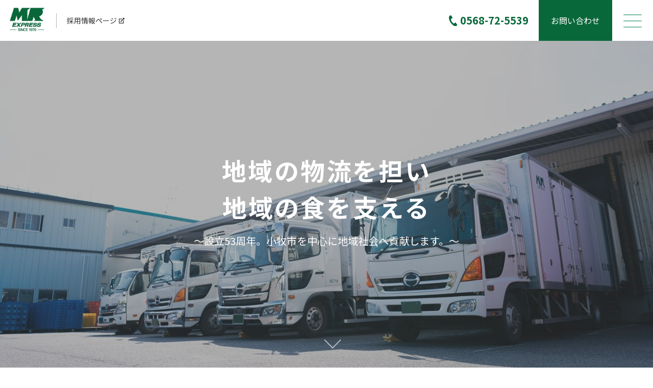

--- FILE ---
content_type: text/html; charset=UTF-8
request_url: https://www.meihoku.co.jp/
body_size: 40886
content:
<!DOCTYPE html>
<html lang="ja">
<head>
<!-- Global site tag (gtag.js) - Google Analytics -->
<script async src="https://www.googletagmanager.com/gtag/js?id=G-XPY9EPE631"></script>
<script>
  window.dataLayer = window.dataLayer || [];
  function gtag(){dataLayer.push(arguments);}
  gtag('js', new Date());
 
  gtag('config', 'G-XPY9EPE631');
  gtag('config', 'UA-231917123-1');

</script>
<meta charset="utf-8" />
<meta http-equiv="X-UA-Compatible" content="IE=edge" />
<meta name="viewport" content="width=device-width,initial-scale=1.0">
<meta name="format-detection" content="telephone=no,address=no,email=no">
<meta name='robots' content='index, follow, max-image-preview:large, max-snippet:-1, max-video-preview:-1' />

	<!-- This site is optimized with the Yoast SEO plugin v16.9 - https://yoast.com/wordpress/plugins/seo/ -->
	<title>名北陸運有限会社</title>
	<meta name="description" content="名北陸運有限会社は、安全・丁寧・スピーディーな輸送の実現を基本理念とし、これまでに人と人、企業と企業を結ぶ懸け橋として、食品輸送というカテゴリーを中心に社会貢献して参りました。これからも培った長年の経験と実績を生かしお客様の様々なニーズに更にお応えできるよう、質の高いサービスを提供していきます。" />
	<link rel="canonical" href="https://www.meihoku.co.jp/" />
	<meta property="og:locale" content="ja_JP" />
	<meta property="og:type" content="website" />
	<meta property="og:title" content="名北陸運有限会社" />
	<meta property="og:description" content="名北陸運有限会社は、安全・丁寧・スピーディーな輸送の実現を基本理念とし、これまでに人と人、企業と企業を結ぶ懸け橋として、食品輸送というカテゴリーを中心に社会貢献して参りました。これからも培った長年の経験と実績を生かしお客様の様々なニーズに更にお応えできるよう、質の高いサービスを提供していきます。" />
	<meta property="og:url" content="https://www.meihoku.co.jp/" />
	<meta property="og:site_name" content="名北陸運有限会社" />
	<meta name="twitter:card" content="summary_large_image" />
	<script type="application/ld+json" class="yoast-schema-graph">{"@context":"https://schema.org","@graph":[{"@type":"WebSite","@id":"https://www.meihoku.co.jp/#website","url":"https://www.meihoku.co.jp/","name":"\u540d\u5317\u9678\u904b\u6709\u9650\u4f1a\u793e","description":"","potentialAction":[{"@type":"SearchAction","target":{"@type":"EntryPoint","urlTemplate":"https://www.meihoku.co.jp/?s={search_term_string}"},"query-input":"required name=search_term_string"}],"inLanguage":"ja"},{"@type":"CollectionPage","@id":"https://www.meihoku.co.jp/#webpage","url":"https://www.meihoku.co.jp/","name":"\u540d\u5317\u9678\u904b\u6709\u9650\u4f1a\u793e","isPartOf":{"@id":"https://www.meihoku.co.jp/#website"},"description":"\u540d\u5317\u9678\u904b\u6709\u9650\u4f1a\u793e\u306f\u3001\u5b89\u5168\u30fb\u4e01\u5be7\u30fb\u30b9\u30d4\u30fc\u30c7\u30a3\u30fc\u306a\u8f38\u9001\u306e\u5b9f\u73fe\u3092\u57fa\u672c\u7406\u5ff5\u3068\u3057\u3001\u3053\u308c\u307e\u3067\u306b\u4eba\u3068\u4eba\u3001\u4f01\u696d\u3068\u4f01\u696d\u3092\u7d50\u3076\u61f8\u3051\u6a4b\u3068\u3057\u3066\u3001\u98df\u54c1\u8f38\u9001\u3068\u3044\u3046\u30ab\u30c6\u30b4\u30ea\u30fc\u3092\u4e2d\u5fc3\u306b\u793e\u4f1a\u8ca2\u732e\u3057\u3066\u53c2\u308a\u307e\u3057\u305f\u3002\u3053\u308c\u304b\u3089\u3082\u57f9\u3063\u305f\u9577\u5e74\u306e\u7d4c\u9a13\u3068\u5b9f\u7e3e\u3092\u751f\u304b\u3057\u304a\u5ba2\u69d8\u306e\u69d8\u3005\u306a\u30cb\u30fc\u30ba\u306b\u66f4\u306b\u304a\u5fdc\u3048\u3067\u304d\u308b\u3088\u3046\u3001\u8cea\u306e\u9ad8\u3044\u30b5\u30fc\u30d3\u30b9\u3092\u63d0\u4f9b\u3057\u3066\u3044\u304d\u307e\u3059\u3002","breadcrumb":{"@id":"https://www.meihoku.co.jp/#breadcrumb"},"inLanguage":"ja","potentialAction":[{"@type":"ReadAction","target":["https://www.meihoku.co.jp/"]}]},{"@type":"BreadcrumbList","@id":"https://www.meihoku.co.jp/#breadcrumb","itemListElement":[{"@type":"ListItem","position":1,"name":"Home"}]}]}</script>
	<!-- / Yoast SEO plugin. -->


<link rel='stylesheet' id='wp-block-library-css'  href='https://www.meihoku.co.jp/wps/wp-includes/css/dist/block-library/style.min.css?ver=5.9.3' type='text/css' media='all' />
<style id='global-styles-inline-css' type='text/css'>
body{--wp--preset--color--black: #333333;--wp--preset--color--cyan-bluish-gray: #abb8c3;--wp--preset--color--white: #FFF;--wp--preset--color--pale-pink: #f78da7;--wp--preset--color--vivid-red: #cf2e2e;--wp--preset--color--luminous-vivid-orange: #ff6900;--wp--preset--color--luminous-vivid-amber: #fcb900;--wp--preset--color--light-green-cyan: #7bdcb5;--wp--preset--color--vivid-green-cyan: #00d084;--wp--preset--color--pale-cyan-blue: #8ed1fc;--wp--preset--color--vivid-cyan-blue: #0693e3;--wp--preset--color--vivid-purple: #9b51e0;--wp--preset--color--green: #236140;--wp--preset--color--brown:  #734D31;--wp--preset--color--lightgreen: #54B216;--wp--preset--gradient--vivid-cyan-blue-to-vivid-purple: linear-gradient(135deg,rgba(6,147,227,1) 0%,rgb(155,81,224) 100%);--wp--preset--gradient--light-green-cyan-to-vivid-green-cyan: linear-gradient(135deg,rgb(122,220,180) 0%,rgb(0,208,130) 100%);--wp--preset--gradient--luminous-vivid-amber-to-luminous-vivid-orange: linear-gradient(135deg,rgba(252,185,0,1) 0%,rgba(255,105,0,1) 100%);--wp--preset--gradient--luminous-vivid-orange-to-vivid-red: linear-gradient(135deg,rgba(255,105,0,1) 0%,rgb(207,46,46) 100%);--wp--preset--gradient--very-light-gray-to-cyan-bluish-gray: linear-gradient(135deg,rgb(238,238,238) 0%,rgb(169,184,195) 100%);--wp--preset--gradient--cool-to-warm-spectrum: linear-gradient(135deg,rgb(74,234,220) 0%,rgb(151,120,209) 20%,rgb(207,42,186) 40%,rgb(238,44,130) 60%,rgb(251,105,98) 80%,rgb(254,248,76) 100%);--wp--preset--gradient--blush-light-purple: linear-gradient(135deg,rgb(255,206,236) 0%,rgb(152,150,240) 100%);--wp--preset--gradient--blush-bordeaux: linear-gradient(135deg,rgb(254,205,165) 0%,rgb(254,45,45) 50%,rgb(107,0,62) 100%);--wp--preset--gradient--luminous-dusk: linear-gradient(135deg,rgb(255,203,112) 0%,rgb(199,81,192) 50%,rgb(65,88,208) 100%);--wp--preset--gradient--pale-ocean: linear-gradient(135deg,rgb(255,245,203) 0%,rgb(182,227,212) 50%,rgb(51,167,181) 100%);--wp--preset--gradient--electric-grass: linear-gradient(135deg,rgb(202,248,128) 0%,rgb(113,206,126) 100%);--wp--preset--gradient--midnight: linear-gradient(135deg,rgb(2,3,129) 0%,rgb(40,116,252) 100%);--wp--preset--duotone--dark-grayscale: url('#wp-duotone-dark-grayscale');--wp--preset--duotone--grayscale: url('#wp-duotone-grayscale');--wp--preset--duotone--purple-yellow: url('#wp-duotone-purple-yellow');--wp--preset--duotone--blue-red: url('#wp-duotone-blue-red');--wp--preset--duotone--midnight: url('#wp-duotone-midnight');--wp--preset--duotone--magenta-yellow: url('#wp-duotone-magenta-yellow');--wp--preset--duotone--purple-green: url('#wp-duotone-purple-green');--wp--preset--duotone--blue-orange: url('#wp-duotone-blue-orange');--wp--preset--font-size--small: 13px;--wp--preset--font-size--medium: 20px;--wp--preset--font-size--large: 36px;--wp--preset--font-size--x-large: 42px;}.has-black-color{color: var(--wp--preset--color--black) !important;}.has-cyan-bluish-gray-color{color: var(--wp--preset--color--cyan-bluish-gray) !important;}.has-white-color{color: var(--wp--preset--color--white) !important;}.has-pale-pink-color{color: var(--wp--preset--color--pale-pink) !important;}.has-vivid-red-color{color: var(--wp--preset--color--vivid-red) !important;}.has-luminous-vivid-orange-color{color: var(--wp--preset--color--luminous-vivid-orange) !important;}.has-luminous-vivid-amber-color{color: var(--wp--preset--color--luminous-vivid-amber) !important;}.has-light-green-cyan-color{color: var(--wp--preset--color--light-green-cyan) !important;}.has-vivid-green-cyan-color{color: var(--wp--preset--color--vivid-green-cyan) !important;}.has-pale-cyan-blue-color{color: var(--wp--preset--color--pale-cyan-blue) !important;}.has-vivid-cyan-blue-color{color: var(--wp--preset--color--vivid-cyan-blue) !important;}.has-vivid-purple-color{color: var(--wp--preset--color--vivid-purple) !important;}.has-black-background-color{background-color: var(--wp--preset--color--black) !important;}.has-cyan-bluish-gray-background-color{background-color: var(--wp--preset--color--cyan-bluish-gray) !important;}.has-white-background-color{background-color: var(--wp--preset--color--white) !important;}.has-pale-pink-background-color{background-color: var(--wp--preset--color--pale-pink) !important;}.has-vivid-red-background-color{background-color: var(--wp--preset--color--vivid-red) !important;}.has-luminous-vivid-orange-background-color{background-color: var(--wp--preset--color--luminous-vivid-orange) !important;}.has-luminous-vivid-amber-background-color{background-color: var(--wp--preset--color--luminous-vivid-amber) !important;}.has-light-green-cyan-background-color{background-color: var(--wp--preset--color--light-green-cyan) !important;}.has-vivid-green-cyan-background-color{background-color: var(--wp--preset--color--vivid-green-cyan) !important;}.has-pale-cyan-blue-background-color{background-color: var(--wp--preset--color--pale-cyan-blue) !important;}.has-vivid-cyan-blue-background-color{background-color: var(--wp--preset--color--vivid-cyan-blue) !important;}.has-vivid-purple-background-color{background-color: var(--wp--preset--color--vivid-purple) !important;}.has-black-border-color{border-color: var(--wp--preset--color--black) !important;}.has-cyan-bluish-gray-border-color{border-color: var(--wp--preset--color--cyan-bluish-gray) !important;}.has-white-border-color{border-color: var(--wp--preset--color--white) !important;}.has-pale-pink-border-color{border-color: var(--wp--preset--color--pale-pink) !important;}.has-vivid-red-border-color{border-color: var(--wp--preset--color--vivid-red) !important;}.has-luminous-vivid-orange-border-color{border-color: var(--wp--preset--color--luminous-vivid-orange) !important;}.has-luminous-vivid-amber-border-color{border-color: var(--wp--preset--color--luminous-vivid-amber) !important;}.has-light-green-cyan-border-color{border-color: var(--wp--preset--color--light-green-cyan) !important;}.has-vivid-green-cyan-border-color{border-color: var(--wp--preset--color--vivid-green-cyan) !important;}.has-pale-cyan-blue-border-color{border-color: var(--wp--preset--color--pale-cyan-blue) !important;}.has-vivid-cyan-blue-border-color{border-color: var(--wp--preset--color--vivid-cyan-blue) !important;}.has-vivid-purple-border-color{border-color: var(--wp--preset--color--vivid-purple) !important;}.has-vivid-cyan-blue-to-vivid-purple-gradient-background{background: var(--wp--preset--gradient--vivid-cyan-blue-to-vivid-purple) !important;}.has-light-green-cyan-to-vivid-green-cyan-gradient-background{background: var(--wp--preset--gradient--light-green-cyan-to-vivid-green-cyan) !important;}.has-luminous-vivid-amber-to-luminous-vivid-orange-gradient-background{background: var(--wp--preset--gradient--luminous-vivid-amber-to-luminous-vivid-orange) !important;}.has-luminous-vivid-orange-to-vivid-red-gradient-background{background: var(--wp--preset--gradient--luminous-vivid-orange-to-vivid-red) !important;}.has-very-light-gray-to-cyan-bluish-gray-gradient-background{background: var(--wp--preset--gradient--very-light-gray-to-cyan-bluish-gray) !important;}.has-cool-to-warm-spectrum-gradient-background{background: var(--wp--preset--gradient--cool-to-warm-spectrum) !important;}.has-blush-light-purple-gradient-background{background: var(--wp--preset--gradient--blush-light-purple) !important;}.has-blush-bordeaux-gradient-background{background: var(--wp--preset--gradient--blush-bordeaux) !important;}.has-luminous-dusk-gradient-background{background: var(--wp--preset--gradient--luminous-dusk) !important;}.has-pale-ocean-gradient-background{background: var(--wp--preset--gradient--pale-ocean) !important;}.has-electric-grass-gradient-background{background: var(--wp--preset--gradient--electric-grass) !important;}.has-midnight-gradient-background{background: var(--wp--preset--gradient--midnight) !important;}.has-small-font-size{font-size: var(--wp--preset--font-size--small) !important;}.has-medium-font-size{font-size: var(--wp--preset--font-size--medium) !important;}.has-large-font-size{font-size: var(--wp--preset--font-size--large) !important;}.has-x-large-font-size{font-size: var(--wp--preset--font-size--x-large) !important;}
</style>
<meta name="thumbnail" content="" />
<link rel="icon" href="https://www.meihoku.co.jp/wps/wp-content/uploads/2022/04/cropped-icon-32x32.jpg" sizes="32x32" />
<link rel="icon" href="https://www.meihoku.co.jp/wps/wp-content/uploads/2022/04/cropped-icon-192x192.jpg" sizes="192x192" />
<link rel="apple-touch-icon" href="https://www.meihoku.co.jp/wps/wp-content/uploads/2022/04/cropped-icon-180x180.jpg" />
<meta name="msapplication-TileImage" content="https://www.meihoku.co.jp/wps/wp-content/uploads/2022/04/cropped-icon-270x270.jpg" />
<link rel="stylesheet" href="//cdnjs.cloudflare.com/ajax/libs/twitter-bootstrap/4.0.0/css/bootstrap.min.css" />
<link rel="stylesheet" href="//cdnjs.cloudflare.com/ajax/libs/font-awesome/4.7.0/css/font-awesome.min.css">
<link rel="stylesheet" href="https://www.meihoku.co.jp/wps/wp-content/themes/corppremium/style.css">
<link rel="stylesheet" href="https://www.meihoku.co.jp/wps/wp-content/themes/corppremium/css/animate-limited-rs.css">

<!-- Google font -->
<link rel="preconnect" href="https://fonts.googleapis.com">
<link rel="preconnect" href="https://fonts.gstatic.com" crossorigin>
<link href="https://fonts.googleapis.com/css2?family=Noto+Sans+JP:wght@400;700&family=Open+Sans:wght@500&display=swap" rel="stylesheet">

<script src="https://www.meihoku.co.jp/wps/wp-content/themes/corppremium/js/wow.min.js"></script>
<!-- スクロールアニメーション -->
<script>new WOW().init();</script>

</head>
<body id="index">

<!-- SVG icons -->
<svg style='display:none;' xmlns='http://www.w3.org/2000/svg' xmlns:xlink='http://www.w3.org/1999/xlink'>
	<defs>
		<symbol viewbox="0 0 512 512" id="icon-circle-arrow-r">
			<path d="m256 6.6c-137.8 0-249.4 111.6-249.4 249.4s111.6 249.4 249.4 249.4 249.4-111.6 249.4-249.4-111.6-249.4-249.4-249.4zm111.6 271.9-126 125.9c-6 6-13.9 9.3-22.5 9.3-8.5 0-16.5-3.3-22.5-9.3l-10.4-10.3c-6.1-6.2-9.4-14.3-9.3-23 .1-8.6 3.6-16.6 9.8-22.6l94.9-92.9-94.9-92.2c-6.2-5.9-9.7-13.9-9.8-22.5-.1-8.7 3.1-16.9 9.2-23.1l10.5-10.4c5.9-6 13.9-9.3 22.4-9.3s16.5 3.3 22.5 9.3l126 126.1c6 5.9 9.3 13.9 9.3 22.4.2 8.6-3.1 16.6-9.2 22.6z" />
		</symbol>
		<symbol viewbox="0 0 512 512" id="icon-external-link">
			<path d="m24 508c-11 0-20-9-20-20v-400c0-11 9-20 20-20h295l-47.3 49.7c-3.9 3.9-12.2 7.3-17.7 7.3h-193.5v328l326.6-1.4-.1-193.6c0-5.5 3.4-13.8 7.3-17.7 0 0 49.1-49 49.5-49.2.1.4.2 296.9.2 296.9 0 11-9 20-20 20zm157.9-136.6c-5.3 0-10.4-2.1-14.2-5.9l-21.2-21.2c-3.8-3.7-5.9-8.7-5.9-14 0-5.4 2.1-10.4 5.9-14.2l255.7-255.6-46.3-46.3c-3.6-3.6-.9-10.2 4.1-10.2h128c11 0 20 9 20 20v128c0 4.2-6.3 8-10.1 4.1l-46.3-46.2-255.6 255.6c-3.8 3.8-8.8 5.9-14.1 5.9z"/>
		</symbol>
		<symbol viewBox="0 0 22 7" id="icon-btn-arrow">
			<path d="M14.34.38 20 6.04H0"/>
		</symbol>
		</defs>
</svg>

<header id="header" class="header-light wow fadeIn" data-wow-duration="1.2s" data-wow-delay="0.12s">
	<div id="company">
		<div id="logo">
			 
			<a href="https://www.meihoku.co.jp/">
							<h1>
					<span class="img">
						<img src="https://www.meihoku.co.jp/wps/wp-content/uploads/2022/04/8949aa6841e529a1a359cc35fa3d9681.png" class="img-fluid" alt="名北陸運有限会社">
					</span>
				</h1>
						</a>
		</div>
		<div class="link-corpsite"><a href="https://meihoku-saiyo.jbplt.jp/" target="_blank">採用情報ページ<svg class="icon-external-link" aria-hidden="true"><use xlink:href="#icon-external-link"></use></svg></a></div>	</div>
	<nav id="nav">
		<div class="phone"><a href="tel:0568-72-5539"><svg xmlns="http://www.w3.org/2000/svg" class=""icon-phone" width="16" height="21" viewbox="0 0 16 21"><path d="M1.461.903C-.003 1.852-.29 4.82.261 7.238a21.843 21.843 0 002.888 6.789 22.693 22.693 0 005.02 5.406c1.983 1.491 4.809 2.438 6.273 1.489a7.408 7.408 0 001.89-2.027l-.786-1.213-2.163-3.334c-.16-.248-1.168-.021-1.68.269a4.874 4.874 0 00-1.326 1.441c-.473.274-.87 0-1.7-.38a12.252 12.252 0 01-4.782-7.373c-.01-.912-.1-1.385.345-1.706a4.875 4.875 0 001.857-.623c.473-.349 1.091-1.177.931-1.425L4.865 1.217 4.079.004a7.417 7.417 0 00-2.618.899z" /></svg><span class="number">0568-72-5539</span></a></div>		<ul>
			<li class="nav-contact"><a href="https://www.meihoku.co.jp/contact/">お問い合わせ</a></li>
			<li class="nav-hamburger">
				<!-- Hamburger -->
				<button id="nav-icon" class="hamburger hamburger--spin" type="button" onfocus="this.blur();" aria-label="メニュを開く">
					<span class="hamburger-box">
						<span class="hamburger-inner"></span>
					</span>
				</button><!-- END Hamburger -->
			</li>
		</ul>
	</nav>
</header>


<!-- Nav main content -->
<nav id="nav-main">
	<div id="nav-main-inner">
		<ul>
			<li><a href="#news">最新情報</a></li>
			<li><a href="#message">代表メッセージ</a></li>
			<li><a href="#service">事業紹介</a></li>
			<li><a href="#photo">職場風景</a></li>
			<li><a href="#corp">会社概要</a></li>
			<li><a href="#access">アクセス</a></li>
			<li id="nav-main-recsite"><a href="https://meihoku-saiyo.jbplt.jp/" target="_blank">採用情報ページ<svg class="icon-external-link" aria-hidden="true"><use xlink:href="#icon-external-link"></use></svg></a></li>		</ul>
	</div>
</nav><!-- END Nav main content -->

<!-- Back to top btn -->
<div id="backtotop">
	<div class="arrow"><span></span></div>
</div><!-- END Back to top btn -->

<!-- Footer contact btn -->
<div id="nav-main-contact"><a href="https://www.meihoku.co.jp/contact/">お問い合わせ</a></div>
<!-- END Footer contact btn -->
<section id="kv" class="wow fadeIn" data-wow-duration="1.2s" data-wow-delay="0s">

	<!-- キャッチ -->
	<div class="catch-copy">
			<h2 class="wow fadeIn" data-wow-duration="1.2s" data-wow-delay="0.12s">
			地域の物流を担い<br />
地域の食を支える		</h2>
				<p class="wow fadeIn" data-wow-duration="1.2s" data-wow-delay="0.8s">
			～設立53周年。小牧市を中心に地域社会へ貢献します。～		</p>
		</div>
	<!-- キャッチ -->

	<!-- イメージ -->
	<div class="img-overlay"></div>
		<div class="img-wrapper">
				<picture>
			<source media="(min-width: 1281px)" srcset="https://www.meihoku.co.jp/wps/wp-content/uploads/2022/04/2204120012S-1920x1281.jpg">
			<source media="(min-width: 961px)" srcset="https://www.meihoku.co.jp/wps/wp-content/uploads/2022/04/2204120012S-1280x854.jpg 1x, https://www.meihoku.co.jp/wps/wp-content/uploads/2022/04/2204120012S-1920x1281.jpg 2x">
			<source media="(min-width: 576px)" srcset="https://www.meihoku.co.jp/wps/wp-content/uploads/2022/04/2204120012S-960x641.jpg 1x, https://www.meihoku.co.jp/wps/wp-content/uploads/2022/04/2204120012S-1920x1281.jpg 2x">
			<img src="https://www.meihoku.co.jp/wps/wp-content/uploads/2022/04/2204120012S-544x363.jpg" srcset="https://www.meihoku.co.jp/wps/wp-content/uploads/2022/04/2204120012S-544x363.jpg 1x, https://www.meihoku.co.jp/wps/wp-content/uploads/2022/04/2204120012S-1280x854.jpg 2x" alt="2204120012S">
		</picture>
	</div>
		<!-- /イメージ -->

	<!-- Scroll down icon -->
	<div id="icon-scrolldown">
		<div class="arrow anime"><span></span></div>
	</div>
	<!-- /Scroll down icon -->
</section>

<section id="news" class="section first-section">

	<div class="sec-title wow fadeIn" data-wow-duration="1.2s" data-wow-delay="0s">	
		<h2><span class="en">NEWS</span><span class="sub">最新情報</span></h2>
	</div>
	
	<div class="container">	

		<div class="row no-gutters">
				<div class="list">
						<dl class="wow fadeIn" data-wow-duration="1.2s" data-wow-delay="0s">
						<dt class="date">2024.06.03</dt>
						<dd class="details">
							<a href="https://www.meihoku.co.jp/1509/" class="title">標準貨物自動車運送規約をHP上に掲載しました。</a>
						</dd>
					</dl>
						<dl class="wow fadeIn" data-wow-duration="1.2s" data-wow-delay="0.12s">
						<dt class="date">2023.02.10</dt>
						<dd class="details">
							<a href="https://www.meihoku.co.jp/1495/" class="title">名北陸運のSDGs宣言</a>
						</dd>
					</dl>
						<dl class="wow fadeIn" data-wow-duration="1.2s" data-wow-delay="0.24s">
						<dt class="date">2022.08.26</dt>
						<dd class="details">
							<a href="https://www.meihoku.co.jp/1477/" class="title">こまきSDGs宣言に認定されました。</a>
						</dd>
					</dl>
					</div>
				<div class="btns wow fadeIn" data-wow-duration="1.2s" data-wow-delay="0s">
					<a href="https://www.meihoku.co.jp/news/" class="btn">一覧へ</a>
				</div>
		</div>
	</div>
</section>

<section id="message">

	<div class="sec-title wow fadeIn" data-wow-duration="1.2s" data-wow-delay="0s">	
		<h2><span class="en">MESSAGE</span><span class="sub">代表メッセージ</span></h2>
	</div>

	<div class="container">

			<div class="row no-gutters">
		<div class="col-md-6">
				<div class="message-portrait wow fadeIn" data-wow-duration="1.2s" data-wow-delay="0s">
					<div class="img">
												<img class="img-fluid lazyload" alt="2204120068S" data-sizes="(max-width: 768px) 100vw, 50vw" data-src="https://www.meihoku.co.jp/wps/wp-content/uploads/2022/04/2204120068S-768x513.jpg" data-srcset="https://www.meihoku.co.jp/wps/wp-content/uploads/2022/04/2204120068S-768x513.jpg 768w, https://www.meihoku.co.jp/wps/wp-content/uploads/2022/04/2204120068S-380x254.jpg 380w, https://www.meihoku.co.jp/wps/wp-content/uploads/2022/04/2204120068S-240x240.jpg 240w">					</div>
				</div>
			</div>
			<div class="col-md-6">
				<div class="box wow fadeIn" data-wow-duration="1.2s" data-wow-delay="0.12s">
					<h5>
						常に頼られるパートナーでありたい。できるだけ早く、確実に、そしてより親身に。					</h5>
					<div class="txt">
						私たち名北陸運有限会社は、安全・丁寧・スピーディーな輸送の実現を基本理念とし、これまでに人と人、企業と企業を結ぶ懸け橋として、食品輸送というカテゴリーを中心に社会貢献して参りました。その結果、お陰様で今年2022年に会社設立53年目を迎えることができました。これからも培った長年の経験と実績を生かしお客様の様々なニーズに更にお応えできるよう、質の高いサービスを提供していきたいと考えております。お困りごとやご相談等がございましたらぜひお気軽にお問い合わせください。					</div>
										<div class="name"><span>
						代表取締役</span>
						細野 幸生					</div>
									</div>
			</div>
		</div>
		</div>

</section>

<section id="service">

	<div class="sec-title wow fadeIn" data-wow-duration="1.2s" data-wow-delay="0s">	
		<h2><span class="en">SERVICE</span><span class="sub">事業紹介</span></h2>
	</div>

	
		<ul id="service-listing">

					
			<li class="wow fadeInRight" data-wow-duration="1.2s" data-wow-delay="0s">
				<div class="wrapper">

					<div class="imgwow fadeIn" data-wow-duration="1.2s" data-wow-delay="0s">
						<div class="img-overlay"></div>
												<img class="img-fluid" alt="2204120045S_r" sizes="(max-width: 768px) 100vw, 33.33vw" src="https://www.meihoku.co.jp/wps/wp-content/uploads/2022/04/2204120045S_r-768x307.jpg" srcset="https://www.meihoku.co.jp/wps/wp-content/uploads/2022/04/2204120045S_r-768x307.jpg 768w, https://www.meihoku.co.jp/wps/wp-content/uploads/2022/04/2204120045S_r-380x152.jpg 380w, https://www.meihoku.co.jp/wps/wp-content/uploads/2022/04/2204120045S_r-240x240.jpg 240w">					</div>

					<div class="listing-content">
						<h3>
							ルーツ						</h3>
												<div class="txt">
								～私たちが大切にしていること～							</div>
																<div class="btns">
							<a href="https://meihokuriku.sakura.ne.jp/service/vision/" class="btn">
								<span>MORE<svg class="icon-btn-arrow" aria-hidden="true"><use xlink:href="#icon-btn-arrow"></use></svg></span>
							</a>
						</div>
										</div>
				</div>
			</li>

					
			<li class="wow fadeInLeft" data-wow-duration="1.2s" data-wow-delay="0.12s">
				<div class="wrapper">

					<div class="imgwow fadeIn" data-wow-duration="1.2s" data-wow-delay="0.12s">
						<div class="img-overlay"></div>
												<img class="img-fluid" alt="2204120014S_r" sizes="(max-width: 768px) 100vw, 33.33vw" src="https://www.meihoku.co.jp/wps/wp-content/uploads/2022/04/2204120014S_r-768x307.jpg" srcset="https://www.meihoku.co.jp/wps/wp-content/uploads/2022/04/2204120014S_r-768x307.jpg 768w, https://www.meihoku.co.jp/wps/wp-content/uploads/2022/04/2204120014S_r-380x152.jpg 380w, https://www.meihoku.co.jp/wps/wp-content/uploads/2022/04/2204120014S_r-240x240.jpg 240w">					</div>

					<div class="listing-content">
						<h3>
							サービス						</h3>
												<div class="txt">
								～私たちができること～							</div>
																<div class="btns">
							<a href="https://meihokuriku.sakura.ne.jp/service/%e3%82%b5%e3%83%bc%e3%83%93%e3%82%b9%e5%90%8d/" class="btn">
								<span>MORE<svg class="icon-btn-arrow" aria-hidden="true"><use xlink:href="#icon-btn-arrow"></use></svg></span>
							</a>
						</div>
										</div>
				</div>
			</li>

					
			<li class="wow fadeInRight" data-wow-duration="1.2s" data-wow-delay="0.24s">
				<div class="wrapper">

					<div class="imgwow fadeIn" data-wow-duration="1.2s" data-wow-delay="0.24s">
						<div class="img-overlay"></div>
												<img class="img-fluid" alt="2204120083S_r" sizes="(max-width: 768px) 100vw, 33.33vw" src="https://www.meihoku.co.jp/wps/wp-content/uploads/2022/04/2204120083S_r-768x307.jpg" srcset="https://www.meihoku.co.jp/wps/wp-content/uploads/2022/04/2204120083S_r-768x307.jpg 768w, https://www.meihoku.co.jp/wps/wp-content/uploads/2022/04/2204120083S_r-380x152.jpg 380w, https://www.meihoku.co.jp/wps/wp-content/uploads/2022/04/2204120083S_r-240x240.jpg 240w">					</div>

					<div class="listing-content">
						<h3>
							輸送品質						</h3>
												<div class="txt">
								～私たちがお約束すること～							</div>
																<div class="btns">
							<a href="https://meihokuriku.sakura.ne.jp/service/%e3%83%96%e3%83%a9%e3%83%b3%e3%83%89%e5%90%8d/" class="btn">
								<span>MORE<svg class="icon-btn-arrow" aria-hidden="true"><use xlink:href="#icon-btn-arrow"></use></svg></span>
							</a>
						</div>
										</div>
				</div>
			</li>

					
			<li class="wow fadeInLeft" data-wow-duration="1.2s" data-wow-delay="0.36s">
				<div class="wrapper">

					<div class="imgwow fadeIn" data-wow-duration="1.2s" data-wow-delay="0.36s">
						<div class="img-overlay"></div>
												<img class="img-fluid" alt="Amici" sizes="(max-width: 768px) 100vw, 33.33vw" src="https://www.meihoku.co.jp/wps/wp-content/uploads/2022/04/AdobeStock_28788685_r-768x307.jpg" srcset="https://www.meihoku.co.jp/wps/wp-content/uploads/2022/04/AdobeStock_28788685_r-768x307.jpg 768w, https://www.meihoku.co.jp/wps/wp-content/uploads/2022/04/AdobeStock_28788685_r-380x152.jpg 380w, https://www.meihoku.co.jp/wps/wp-content/uploads/2022/04/AdobeStock_28788685_r-240x240.jpg 240w">					</div>

					<div class="listing-content">
						<h3>
							採用情報						</h3>
												<div class="txt">
								～私たちの仲間のこと～							</div>
																<div class="btns">
							<a href="https://meihoku-saiyo.jbplt.jp/" class="btn">
								<span>MORE<svg class="icon-btn-arrow" aria-hidden="true"><use xlink:href="#icon-btn-arrow"></use></svg></span>
							</a>
						</div>
										</div>
				</div>
			</li>

		
		</ul>

	</section>

<section id="photo">

	<div class="sec-title wow fadeIn" data-wow-duration="1.2s" data-wow-delay="0s">	
		<h2><span class="en">PHOTO</span><span class="sub">職場風景</span></h2>
	</div>

	<div class="container full-width">
		
		<ul class="row no-gutters">
				<li class="col-lg-4 col-6 wow fadeIn" data-wow-duration="1.2s" data-wow-delay=" delay_lefts">
				<div class="img">
										<img class="img-fluid lazyload" alt="2204280022S_2 (1)" data-sizes="(max-width: 992px) 50vw, 33vw" data-src="https://www.meihoku.co.jp/wps/wp-content/uploads/2022/05/2204280022S_2-1.jpg" data-srcset="https://www.meihoku.co.jp/wps/wp-content/uploads/2022/05/2204280022S_2-1.jpg 466w, https://www.meihoku.co.jp/wps/wp-content/uploads/2022/05/2204280022S_2-1-380x253.jpg 380w, https://www.meihoku.co.jp/wps/wp-content/uploads/2022/05/2204280022S_2-1-240x240.jpg 240w">				</div>
				<p class="caption">小牧に根付き、地域の食を支えています。</p>
			</li>

						<li class="col-lg-4 col-6 wow fadeIn" data-wow-duration="1.2s" data-wow-delay=" delay_lefts">
				<div class="img">
										<img class="img-fluid lazyload" alt="scan001_2 (1)" data-sizes="(max-width: 992px) 50vw, 33vw" data-src="https://www.meihoku.co.jp/wps/wp-content/uploads/2022/05/scan001_2-1.jpg" data-srcset="https://www.meihoku.co.jp/wps/wp-content/uploads/2022/05/scan001_2-1.jpg 466w, https://www.meihoku.co.jp/wps/wp-content/uploads/2022/05/scan001_2-1-380x253.jpg 380w, https://www.meihoku.co.jp/wps/wp-content/uploads/2022/05/scan001_2-1-240x240.jpg 240w">				</div>
				<p class="caption">初代トラック。おかげさまで53年の歴史を誇ります。</p>
			</li>

						<li class="col-lg-4 col-6 wow fadeIn" data-wow-duration="1.2s" data-wow-delay=" delay_lefts">
				<div class="img">
										<img class="img-fluid lazyload" alt="2204120059S" data-sizes="(max-width: 992px) 50vw, 33vw" data-src="https://www.meihoku.co.jp/wps/wp-content/uploads/2022/04/2204120059S-768x513.jpg" data-srcset="https://www.meihoku.co.jp/wps/wp-content/uploads/2022/04/2204120059S-768x513.jpg 768w, https://www.meihoku.co.jp/wps/wp-content/uploads/2022/04/2204120059S-380x254.jpg 380w, https://www.meihoku.co.jp/wps/wp-content/uploads/2022/04/2204120059S-240x240.jpg 240w">				</div>
				<p class="caption">経営理念は『初心忘るべからず』</p>
			</li>

						<li class="col-lg-4 col-6 wow fadeIn" data-wow-duration="1.2s" data-wow-delay=" delay_lefts">
				<div class="img">
										<img class="img-fluid lazyload" alt="2204120068S" data-sizes="(max-width: 992px) 50vw, 33vw" data-src="https://www.meihoku.co.jp/wps/wp-content/uploads/2022/04/2204120068S-1-768x513.jpg" data-srcset="https://www.meihoku.co.jp/wps/wp-content/uploads/2022/04/2204120068S-1-768x513.jpg 768w, https://www.meihoku.co.jp/wps/wp-content/uploads/2022/04/2204120068S-1-380x254.jpg 380w, https://www.meihoku.co.jp/wps/wp-content/uploads/2022/04/2204120068S-1-240x240.jpg 240w">				</div>
				<p class="caption">実績が認められ、各種表彰も頂いています。</p>
			</li>

						<li class="col-lg-4 col-6 wow fadeIn" data-wow-duration="1.2s" data-wow-delay=" delay_lefts">
				<div class="img">
										<img class="img-fluid lazyload" alt="Gマーク3_p" data-sizes="(max-width: 992px) 50vw, 33vw" data-src="https://www.meihoku.co.jp/wps/wp-content/uploads/2022/02/d4a92cd81bb24004a629abc15ad0fd95-768x461.jpg" data-srcset="https://www.meihoku.co.jp/wps/wp-content/uploads/2022/02/d4a92cd81bb24004a629abc15ad0fd95-768x461.jpg 768w, https://www.meihoku.co.jp/wps/wp-content/uploads/2022/02/d4a92cd81bb24004a629abc15ad0fd95-380x228.jpg 380w, https://www.meihoku.co.jp/wps/wp-content/uploads/2022/02/d4a92cd81bb24004a629abc15ad0fd95-240x240.jpg 240w">				</div>
				<p class="caption">安全性優良事業所認定（Gマーク継続取得　2022年1月1日～2025年12月31日）</p>
			</li>

						<li class="col-lg-4 col-6 wow fadeIn" data-wow-duration="1.2s" data-wow-delay=" delay_lefts">
				<div class="img">
										<img class="img-fluid lazyload" alt="SDGs" data-sizes="(max-width: 992px) 50vw, 33vw" data-src="https://www.meihoku.co.jp/wps/wp-content/uploads/2023/02/SDGs-768x512.jpg" data-srcset="https://www.meihoku.co.jp/wps/wp-content/uploads/2023/02/SDGs-768x512.jpg 768w, https://www.meihoku.co.jp/wps/wp-content/uploads/2023/02/SDGs-380x254.jpg 380w, https://www.meihoku.co.jp/wps/wp-content/uploads/2023/02/SDGs-240x240.jpg 240w">				</div>
				<p class="caption">地域社会の発展に貢献していけるよう、社員一丸となりSDGsの目標に向けて取り組んでいます。</p>
			</li>

						<li class="col-lg-4 col-6 wow fadeIn" data-wow-duration="1.2s" data-wow-delay=" delay_lefts">
				<div class="img">
										<img class="img-fluid lazyload" alt="2204280012S_2" data-sizes="(max-width: 992px) 50vw, 33vw" data-src="https://www.meihoku.co.jp/wps/wp-content/uploads/2022/05/2204280012S_2.jpg" data-srcset="https://www.meihoku.co.jp/wps/wp-content/uploads/2022/05/2204280012S_2.jpg 466w, https://www.meihoku.co.jp/wps/wp-content/uploads/2022/05/2204280012S_2-380x253.jpg 380w, https://www.meihoku.co.jp/wps/wp-content/uploads/2022/05/2204280012S_2-240x240.jpg 240w">				</div>
				<p class="caption">最新設備を搭載した各種車両を取り揃えています。</p>
			</li>

						<li class="col-lg-4 col-6 wow fadeIn" data-wow-duration="1.2s" data-wow-delay=" delay_lefts">
				<div class="img">
										<img class="img-fluid lazyload" alt="2204280036S_2 (1)" data-sizes="(max-width: 992px) 50vw, 33vw" data-src="https://www.meihoku.co.jp/wps/wp-content/uploads/2022/05/2204280036S_2-1.jpg" data-srcset="https://www.meihoku.co.jp/wps/wp-content/uploads/2022/05/2204280036S_2-1.jpg 466w, https://www.meihoku.co.jp/wps/wp-content/uploads/2022/05/2204280036S_2-1-380x253.jpg 380w, https://www.meihoku.co.jp/wps/wp-content/uploads/2022/05/2204280036S_2-1-240x240.jpg 240w">				</div>
				<p class="caption">あらゆる物流ニーズに対応できる荷室の設備を完備。</p>
			</li>

						<li class="col-lg-4 col-6 wow fadeIn" data-wow-duration="1.2s" data-wow-delay=" delay_lefts">
				<div class="img">
										<img class="img-fluid lazyload" alt="2204120076S" data-sizes="(max-width: 992px) 50vw, 33vw" data-src="https://www.meihoku.co.jp/wps/wp-content/uploads/2022/04/2204120076S-768x513.jpg" data-srcset="https://www.meihoku.co.jp/wps/wp-content/uploads/2022/04/2204120076S-768x513.jpg 768w, https://www.meihoku.co.jp/wps/wp-content/uploads/2022/04/2204120076S-380x254.jpg 380w, https://www.meihoku.co.jp/wps/wp-content/uploads/2022/04/2204120076S-240x240.jpg 240w">				</div>
				<p class="caption">20代～50代の男女ドライバーが活躍しています。</p>
			</li>

											</ul>
	</div>
</section>

<section id="corp">

	<div class="sec-title wow fadeIn" data-wow-duration="1.2s" data-wow-delay="0s">	
		<h2><span class="en">COMPANY</span><span class="sub">会社概要</span></h2>
	</div>

	<div class="container">
		<div class="row no-gutters wow fadeIn" data-wow-duration="1.2s" data-wow-delay="0s">
			<div class="list">
						<dl class="col-lg-12 wow fadeIn" data-wow-duration="1.2s" data-wow-delay="0s">
					<dt>社名</dt>
					<dd>名北陸運 有限会社</dd>
				</dl>
								<dl class="col-lg-12 wow fadeIn" data-wow-duration="1.2s" data-wow-delay="0s">
					<dt>会社設立</dt>
					<dd>1970年11月30日</dd>
				</dl>
								<dl class="col-lg-12 wow fadeIn" data-wow-duration="1.2s" data-wow-delay="0s">
					<dt>資本金</dt>
					<dd>600万円</dd>
				</dl>
								<dl class="col-lg-12 wow fadeIn" data-wow-duration="1.2s" data-wow-delay="0s">
					<dt>代表者</dt>
					<dd>代表取締役　細野 幸生</dd>
				</dl>
								<dl class="col-lg-12 wow fadeIn" data-wow-duration="1.2s" data-wow-delay="0s">
					<dt>事業内容</dt>
					<dd>一般貨物自動車運送事業</dd>
				</dl>
								<dl class="col-lg-12 wow fadeIn" data-wow-duration="1.2s" data-wow-delay="0s">
					<dt>認定</dt>
					<dd>安全性優良事業所<br />
※Gマーク継続取得（2022年1月1日～2025年12月31日）</dd>
				</dl>
								<dl class="col-lg-12 wow fadeIn" data-wow-duration="1.2s" data-wow-delay="0s">
					<dt>従業員数</dt>
					<dd>25名（役員2名、運転手18名、事務2名、夜間点呼2名、アルバイト1名）</dd>
				</dl>
								<dl class="col-lg-12 wow fadeIn" data-wow-duration="1.2s" data-wow-delay="0s">
					<dt>取引銀行</dt>
					<dd>中日信用金庫藤島支店、中京銀行守山支店</dd>
				</dl>
								<dl class="col-lg-12 wow fadeIn" data-wow-duration="1.2s" data-wow-delay="0s">
					<dt>主要取引先</dt>
					<dd>SBSフレック株式会社、協立運輸株式会社、三幸運輸株式会社、有限会社東海ライン、カゴメアクシス株式会社　※順不同</dd>
				</dl>
								<dl class="col-lg-12 wow fadeIn" data-wow-duration="1.2s" data-wow-delay="0s">
					<dt>加盟団体</dt>
					<dd><a href="https://ssl.aitokyo.jp/" target="_blank" rel="noopener noreferrer"><span style="color :#09683A;">愛知県トラック協会</span></a><br />
<a href="https://www.aikakyo.jp/aika/" target="_blank" rel="noopener noreferrer"><span style="color :#09683A;">愛知県貨物運送協同組合</span></a><br />
<a href="https://www.aichiken-truck-kenpo.or.jp/" target="_blank" rel="noopener noreferrer"><span style="color :#09683A;">愛知県トラック事業健康保険組合</span></a><br />
<a href="http://komakihoujinkai.or.jp/" target="_blank" rel="noopener noreferrer"><span style="color :#09683A;">公益社団法人小牧法人会</span></a><br />
愛北市乳配送事業協同組合<br />
<br />
※団体様名をクリック頂くと、各団体様HPへ飛びます。</dd>
				</dl>
								<dl class="col-lg-12 wow fadeIn" data-wow-duration="1.2s" data-wow-delay="0s">
					<dt>沿革</dt>
					<dd>三重県伊勢市にて雪印ローリー㈱の南勢特約店を自営<br />
<br />
＜昭和38年4月＞<br />
雪印ローリー㈱の配送全般を請負いし、業種転換図る<br />
<br />
＜昭和45年11月30日＞<br />
名古屋市守山区大字守山字西廻間4番地にて法人設立<br />
細野　豊　代表取締役就任　　資本金600万<br />
<br />
＜平成4年12月6日＞<br />
現在地へ移転<br />
<br />
＜平成12年4月1日＞<br />
細野　豊和　代表取締役就任<br />
＜平成13年4月9日＞<br />
細野　孝子　取締役就任<br />
＜令和2年4月1日＞　 <br />
細野　幸生　代表取締役就任</dd>
				</dl>
								<dl class="col-lg-12 wow fadeIn" data-wow-duration="1.2s" data-wow-delay="0s">
					<dt>標準貨物自動車運送約款</dt>
					<dd><a href="https://www.meihoku.co.jp/wps/wp-content/uploads/2024/05/yakkan2024-scaled.jpg" target="_blank" rel="noopener">標準貨物自動車運送約款</a></dd>
				</dl>
										</div>
		</div>

	</div>
</section>

<section id="access">

	<div class="sec-title wow fadeIn" data-wow-duration="1.2s" data-wow-delay="0s">	
		<h2><span class="en">ACCESS</span><span class="sub">アクセス</span></h2>
	</div>
	<div class="container">
		<div class="fixed mx-auto">

		
						<div class="access-directions wow fadeIn" data-wow-duration="1.2s" data-wow-delay="0s">
				〒485-0059　愛知県小牧市小木東2-249　SBSフレック（株） 中部物流センター2F　※小牧南高校すぐ西			</div>
			
						<div class="access-map wow fadeIn" data-wow-duration="1.2s" data-wow-delay="0s">
			<iframe src="https://www.google.com/maps/embed?pb=!1m18!1m12!1m3!1d814.3033355537406!2d136.89975298954923!3d35.27582161480059!2m3!1f0!2f0!3f0!3m2!1i1024!2i768!4f13.1!3m3!1m2!1s0x600374abaf3ec399%3A0xfd69d201c52a17fb!2z5ZCN5YyX6Zm46YGL77yI5pyJ77yJIOacrOekvg!5e0!3m2!1sja!2sjp!4v1649888222717!5m2!1sja!2sjp" width="600" height="450" style="border:0;" allowfullscreen="" loading="lazy" referrerpolicy="no-referrer-when-downgrade"></iframe>			</div>
			
			
					
		</div>
	</div>
</section>

<footer id="footer">
	<div class="inner">
	<span id="link-privacypolicy"><a href="https://www.meihoku.co.jp/privacy-policy/">プライバシーポリシー</a></span>		<span id="copyright">Copyright &copy; 名北陸運有限会社. All Rights Reserved.</span>
	</div>
</footer>
<script type='text/javascript' src='https://ajax.googleapis.com/ajax/libs/jquery/3.4.1/jquery.min.js?ver=3.4.1' id='jquery-js'></script>
<script src="https://www.meihoku.co.jp/wps/wp-content/themes/corppremium/js/lazysizes.min.js"></script>
<script src="https://stackpath.bootstrapcdn.com/bootstrap/4.3.1/js/bootstrap.min.js" async></script>
<script src="https://www.meihoku.co.jp/wps/wp-content/themes/corppremium/js/script.js" async></script>

</body>
</html>

--- FILE ---
content_type: text/css
request_url: https://www.meihoku.co.jp/wps/wp-content/themes/corppremium/style.css
body_size: 43590
content:
@charset "UTF-8";
/*!
Theme Name: Corporate + i Premium Ver1.0
Author: TOKON
Author URI: https://tokon.co.jp
Description: コーポレート プラスアイ プレミアム
Version: 1.0.0
*/
/*--------------------------------------
font
---------------------------------------*/
body, .tooltip, .popover,
button, input, optgroup, select, textarea,
h1, h2, h3, h4, h5,
.h1, .h2, .h3, .h4, .h5 {
  font-family: 'Noto Sans JP', sans-serif;
}

.en {
  font-family: 'Open Sans', sans-serif;
  font-weight: 500;
}

/*--------------------------------------
base
---------------------------------------*/
ol, ul {
  padding-left: 0;
  list-style: none;
}

img {
  vertical-align: baseline;
  font-size: 0;
  line-height: 0;
}

a {
  color: #333333;
  -webkit-transition: all .3s ease;
  transition: all .3s ease;
}
a:focus, a:hover {
  color: #09683A;
  text-decoration: none;
}

.cf:after {
  content: "";
  display: block;
  clear: both;
}

/*bootstrap gridのgutter調整*/
.row-no-gutter {
  margin: 0;
}

.row-no-gutter > * {
  padding: 0;
}

.row-small-gutter {
  margin-left: -6px;
  margin-right: -6px;
}

.row-small-gutter > * {
  padding-left: 6px;
  padding-right: 6px;
}

.row-large-gutter {
  margin-left: -30px;
  margin-right: -30px;
}

.row-large-gutter > * {
  padding-left: 30px;
  padding-right: 30px;
}

/*--------------------------------------
reset
---------------------------------------*/
/* アニメーション ----------*/
.wow {
  visibility: hidden;
}

/*--------------------------------------
icons
---------------------------------------*/
.icon-btn-arrow {
  display: inline-block;
  width: 22px;
  height: 7px;
  vertical-align: middle;
  overflow: hidden;
}

.icon-arrow-l,
.icon-arrow-r {
  display: inline-block;
  width: 0.9375rem;
  height: 0.9375rem;
  vertical-align: middle;
  overflow: hidden;
}

.icon-circle-arrow-r,
.icon-external-link {
  display: inline-block;
  width: 0.9375rem;
  height: 0.9375rem;
  vertical-align: middle;
  overflow: hidden;
}

.icon-circle-arrow-r {
  margin-left: 0.25rem;
  fill: #FFFFFF;
}

.btn .icon-circle-arrow-r {
  vertical-align: -2px;
}

/*--------------------------------------
body
---------------------------------------*/
html {
  min-height: 100vh;
}
@media all and (max-width: 767px) {
  html {
    min-height: auto;
  }
}

body {
  display: flex;
  flex-direction: column;
  min-height: 100vh;
  padding-top: 5rem;
  color: #333333;
  background-color: #FFFFFF;
  box-sizing: border-box;
}
@media all and (max-width: 767px) {
  body {
    min-height: auto;
  }
}

@media (hover: hover) {
  a:hover, a:active {
    color: #09683A;
  }
}
a:active {
  color: #09683A;
}

.btns {
  margin: 88px auto 0;
}
@media all and (max-width: 991px) {
  .btns {
    margin-top: 72px;
  }
}

.btn {
  padding: 12px 40px;
  min-width: 240px;
  color: #FFFFFF;
  font-size: 1rem;
  background-color: #09683A;
  border: none;
  font-size: 1rem;
}
@media all and (max-width: 575px) {
  .btn {
    min-width: 180px;
  }
}
@media all and (max-width: 340px) {
  .btn {
    min-width: auto;
  }
}
.btn:active, .btn:focus {
  color: #FFFFFF;
}
@media (hover: hover) {
  .btn:hover, .btn:active {
    color: #FFFFFF;
    background-color: #053920;
  }
}

#contents {
  padding-top: 2rem;
}

.br-md {
  display: none;
}
@media all and (max-width: 767px) {
  .br-md {
    display: inline-block;
  }
}

.br-sm {
  display: none;
}
@media all and (max-width: 575px) {
  .br-sm {
    display: inline-block;
  }
}

/*--------------------------------------
header
---------------------------------------*/
header#header {
  position: fixed;
  top: 0;
  left: 0;
  margin: auto;
  width: 100%;
  background-color: #FFF;
  height: 80px;
  z-index: 100;
  -webkit-backface-visibility: hidden;
  backface-visibility: hidden;
  display: flex;
  -webkit-justify-content: space-between;
  justify-content: space-between;
  -webkit-align-items: center;
  align-items: center;
}
header#header.header-light {
  background-color: #FFF;
}
header#header.header-light a {
  color: #333333;
}
@media all and (min-width: 769px) {
  header#header.header-light a:hover {
    color: #333333;
  }
}
header#header.header-dark {
  background-color: #FFFFFF;
}
header#header.header-dark a {
  color: #303030;
}
@media (hover: hover) {
  header#header.header-dark a:hover, header#header.header-dark a:active {
    color: #303030;
  }
}
header#header.header-dark nav {
  background-color: #FFFFFF;
}
body.customize-support header#header {
  top: 32px;
}
header#header img {
  width: auto;
}
@media (hover: hover) {
  header#header a:hover, header#header a:active {
    opacity: 0.5;
  }
}
header#header #company {
  display: flex;
  flex-direction: row;
  flex-wrap: nowrap;
  align-content: flex-start;
  justify-content: flex-start;
  align-items: center;
  padding-left: 1rem;
  height: 100%;
}
header#header #company #logo {
  display: flex;
  flex-direction: row;
  flex-wrap: nowrap;
  align-content: flex-start;
  justify-content: flex-start;
  align-items: center;
  height: 100%;
}
header#header #company #logo a {
  height: auto;
  display: flex;
  flex-direction: row;
  flex-wrap: nowrap;
  align-content: flex-start;
  justify-content: flex-start;
  align-items: center;
}
@media all and (max-width: 991px) {
  header#header #company #logo a {
    align-items: center;
    flex-direction: column;
  }
}
header#header #company #logo a h1 {
  height: 100%;
  margin: 0;
  padding: 0;
  font-size: 1.25rem;
}
header#header #company #logo a .img {
  height: 48px;
  display: inline-block;
}
@media all and (max-width: 991px) {
  header#header #company #logo a .img {
    margin-bottom: 4px;
    height: 40px;
  }
}
header#header #company #logo a img {
  display: block;
  width: auto;
  height: 100%;
}
header#header #company .link-corpsite {
  display: flex;
  align-items: center;
  margin-left: 1.25rem;
  height: 100%;
}
header#header #company .link-corpsite a {
  padding: 4px 1.25rem;
  font-size: 0.875rem;
  border-left: 1px #b3b3b3 solid;
}
header#header #company .link-corpsite a .icon-external-link {
  margin-left: 0.25rem;
  width: 0.6875rem;
  height: 0.6875rem;
  fill: #333333;
  vertical-align: 0;
}
@media (hover: hover) {
  header#header #company .link-corpsite a:hover, header#header #company .link-corpsite a:active {
    opacity: 1;
  }
  header#header #company .link-corpsite a:hover .icon-external-link, header#header #company .link-corpsite a:active .icon-external-link {
    fill: btn_bg;
  }
}
@media all and (max-width: 767px) {
  header#header #company .link-corpsite {
    display: none;
  }
}
header#header #nav {
  height: 100%;
  display: flex;
  align-items: center;
}
header#header #nav .phone {
  height: 100%;
  margin-right: 10px;
}
@media all and (min-width: 580px) {
  header#header #nav .phone {
    margin-right: 20px;
  }
}
header#header #nav .phone a[href^="tel:"] {
  height: 100%;
  color: #09683A;
  display: flex;
  align-items: center;
  justify-content: center;
}
@media all and (min-width: 580px) {
  header#header #nav .phone a[href^="tel:"] {
    pointer-events: none;
  }
}
@media (hover: hover) {
  header#header #nav .phone a[href^="tel:"]:hover, header#header #nav .phone a[href^="tel:"]:active {
    color: #053920;
    opacity: 1;
  }
}
header#header #nav .phone svg {
  width: 24px;
  margin-right: 2px;
  fill: #09683A;
}
@media all and (max-width: 991px) {
  header#header #nav .phone svg {
    width: 20px;
  }
}
@media all and (max-width: 580px) {
  header#header #nav .phone svg {
    width: 44px;
    height: 44px;
    fill: #FFFFFF;
    background: #09683A;
    border-radius: 50px;
    padding: 10px;
  }
}
header#header #nav .phone .number {
  font-size: 20px;
  font-weight: 700;
}
@media all and (max-width: 580px) {
  header#header #nav .phone .number {
    display: none;
  }
}
header#header #nav ul {
  margin-bottom: 0;
  height: 100%;
  display: flex;
  -webkit-justify-content: flex-end;
  justify-content: flex-end;
  -webkit-align-items: center;
  align-items: center;
}
header#header #nav li {
  height: 100%;
}
header#header #nav li a {
  padding-right: .5rem;
  padding-left: .5rem;
  display: flex;
  -webkit-justify-content: center;
  justify-content: center;
  -webkit-align-items: center;
  align-items: center;
  height: 100%;
  line-height: 1;
}
header#header #nav li a p {
  margin-bottom: 0;
}
header#header #nav li.nav-contact {
  padding: 0;
  background-color: #09683A;
}
header#header #nav li.nav-contact a {
  padding: 0 1.5rem;
  background-color: #09683A;
  color: #FFFFFF;
}
header#header #nav li.nav-contact a .icon-circle-arrow-r {
  vertical-align: -3px;
}
@media (hover: hover) {
  header#header #nav li.nav-contact a:hover, header#header #nav li.nav-contact a:active {
    background-color: #053920;
    opacity: 1;
  }
}
header#header #nav li.nav-contact a:active {
  background-color: #053920;
  opacity: 1;
}
@media all and (max-width: 575px) {
  header#header #nav li.nav-contact {
    display: none;
  }
}
header#header #nav li.nav-hamburger {
  width: 80px;
}
header#header #nav li.nav-hamburger .hamburger {
  display: inline-block;
  cursor: pointer;
  transition-property: opacity, top, right filter;
  transition-duration: 0.3s;
  transition-timing-function: linear;
  font: inherit;
  color: inherit;
  text-transform: none;
  background: #FFFFFF;
  border: 0;
  margin: 0;
  padding: 10px 0 0 0;
  width: 80px;
  height: 80px;
  overflow: visible;
  z-index: 99;
  pointer-events: auto;
}
header#header #nav li.nav-hamburger .hamburger.is-active {
  z-index: 300;
}
header#header #nav li.nav-hamburger .hamburger.hamburger--spin .hamburger-inner {
  transition-duration: 0.22s;
  transition-timing-function: cubic-bezier(0.55, 0.055, 0.675, 0.19);
}
header#header #nav li.nav-hamburger .hamburger.hamburger--spin .hamburger-inner::before {
  transition: top 0.1s 0.25s ease-in, opacity 0.1s ease-in;
}
header#header #nav li.nav-hamburger .hamburger.hamburger--spin .hamburger-inner::after {
  transition: bottom 0.1s 0.25s ease-in, transform 0.22s cubic-bezier(0.55, 0.055, 0.675, 0.19);
}
header#header #nav li.nav-hamburger .hamburger.hamburger--spin.is-active .hamburger-inner {
  transform: rotate(225deg);
  transition-delay: 0.12s;
  transition-timing-function: cubic-bezier(0.215, 0.61, 0.355, 1);
}
header#header #nav li.nav-hamburger .hamburger.hamburger--spin.is-active .hamburger-inner::before {
  top: 0;
  opacity: 0;
  transition: top 0.1s ease-out, opacity 0.1s 0.12s ease-out;
}
header#header #nav li.nav-hamburger .hamburger.hamburger--spin.is-active .hamburger-inner::after {
  bottom: 0;
  transform: rotate(-90deg);
  transition: bottom 0.1s ease-out, transform 0.22s 0.12s cubic-bezier(0.215, 0.61, 0.355, 1);
}
header#header #nav li.nav-hamburger .hamburger span.hamburger-box {
  margin: 0 auto;
  width: 36px;
  height: 24px;
  display: inline-block;
  position: relative;
}
header#header #nav li.nav-hamburger .hamburger span.hamburger-box span.hamburger-inner {
  display: block;
  top: 50%;
  margin-top: -3px;
}
header#header #nav li.nav-hamburger .hamburger span.hamburger-box span.hamburger-inner,
header#header #nav li.nav-hamburger .hamburger span.hamburger-box span.hamburger-inner::before,
header#header #nav li.nav-hamburger .hamburger span.hamburger-box span.hamburger-inner::after {
  width: 36px;
  height: 2px;
  background-color: #7EBEA5;
  border-radius: 3px;
  position: absolute;
  transition-property: width, transform;
  transition-duration: 0.15s;
  transition-timing-function: ease;
}
header#header #nav li.nav-hamburger .hamburger span.hamburger-box span.hamburger-inner::before,
header#header #nav li.nav-hamburger .hamburger span.hamburger-box span.hamburger-inner::after {
  content: "";
  display: block;
}
header#header #nav li.nav-hamburger .hamburger span.hamburger-box span.hamburger-inner::before {
  top: -12px;
}
header#header #nav li.nav-hamburger .hamburger span.hamburger-box span.hamburger-inner::after {
  bottom: -12px;
}
header#header #nav li.nav-hamburger .hamburger.is-active span.hamburger-inner, header#header #nav li.nav-hamburger .hamburger.is-active span.hamburger-inner::before, header#header #nav li.nav-hamburger .hamburger.is-active span.hamburger-inner::after {
  background-color: #7EBEA5;
}
@media (hover: hover) {
  header#header #nav li.nav-hamburger .hamburger:hover, header#header #nav li.nav-hamburger .hamburger:active {
    background: #7EBEA5;
  }
  header#header #nav li.nav-hamburger .hamburger:hover span.hamburger-box span.hamburger-inner,
  header#header #nav li.nav-hamburger .hamburger:hover span.hamburger-box span.hamburger-inner::before,
  header#header #nav li.nav-hamburger .hamburger:hover span.hamburger-box span.hamburger-inner::after, header#header #nav li.nav-hamburger .hamburger:active span.hamburger-box span.hamburger-inner,
  header#header #nav li.nav-hamburger .hamburger:active span.hamburger-box span.hamburger-inner::before,
  header#header #nav li.nav-hamburger .hamburger:active span.hamburger-box span.hamburger-inner::after {
    background-color: #fff;
  }
}
@media all and (hover: hover) and (max-width: 767px) {
  header#header #nav li.nav-hamburger .hamburger:hover, header#header #nav li.nav-hamburger .hamburger:active {
    background: #FFFFFF;
  }
  header#header #nav li.nav-hamburger .hamburger:hover span.hamburger-box span.hamburger-inner,
  header#header #nav li.nav-hamburger .hamburger:hover span.hamburger-box span.hamburger-inner::before,
  header#header #nav li.nav-hamburger .hamburger:hover span.hamburger-box span.hamburger-inner::after, header#header #nav li.nav-hamburger .hamburger:active span.hamburger-box span.hamburger-inner,
  header#header #nav li.nav-hamburger .hamburger:active span.hamburger-box span.hamburger-inner::before,
  header#header #nav li.nav-hamburger .hamburger:active span.hamburger-box span.hamburger-inner::after {
    background: #7EBEA5;
  }
}

/*--------------------------------------
Global nav
---------------------------------------*/
nav#nav-main {
  position: fixed;
  display: flex;
  align-items: center;
  overflow-y: scroll;
  display: none;
  top: 80px;
  right: 0;
  width: 100%;
  height: calc(100% - 80px);
  background: #fff;
  box-sizing: border-box;
  z-index: 200;
  pointer-events: auto;
}
nav#nav-main a {
  font-size: 1.125rem;
}
nav#nav-main #nav-main-inner {
  display: flex;
  flex-direction: row;
  flex-wrap: nowrap;
  align-content: center;
  justify-content: space-between;
  align-items: center;
  width: 100%;
  height: 100%;
}
nav#nav-main #nav-main-inner > ul {
  display: flex;
  flex-direction: column;
  flex-wrap: wrap;
  align-content: center;
  justify-content: space-between;
  align-items: center;
  width: 100%;
  box-sizing: border-box;
}
@media all and (max-width: 575px) {
  nav#nav-main #nav-main-inner > ul {
    padding-bottom: 3rem;
  }
}
nav#nav-main #nav-main-inner > ul li {
  margin: 6px 0;
  padding: 1rem 0;
  text-align: center;
}
@media all and (max-width: 767px) {
  nav#nav-main #nav-main-inner > ul li {
    margin: 12px 0;
  }
}
@media all and (max-width: 575px) {
  nav#nav-main #nav-main-inner > ul li {
    margin: 4px 0;
  }
}
nav#nav-main #nav-main-inner > ul li#nav-main-corpsite {
  display: none;
}
@media all and (max-width: 767px) {
  nav#nav-main #nav-main-inner > ul li#nav-main-corpsite {
    display: block;
  }
  nav#nav-main #nav-main-inner > ul li#nav-main-corpsite .icon-external-link {
    margin-left: 0.125rem;
    width: 0.8125rem;
    height: 0.8125rem;
    fill: #333333;
    vertical-align: 0.125rem;
  }
}
nav#nav-main #nav-main-inner > ul li#nav-main-recsite {
  display: none;
}
@media all and (max-width: 767px) {
  nav#nav-main #nav-main-inner > ul li#nav-main-recsite {
    display: block;
  }
  nav#nav-main #nav-main-inner > ul li#nav-main-recsite .icon-external-link {
    margin-left: 0.5rem;
    width: 0.8125rem;
    height: 0.8125rem;
    fill: #333333;
    vertical-align: 0.025rem;
  }
}

#nav-main-contact {
  position: fixed;
  display: none;
  bottom: 0;
  left: 0;
  width: 100%;
  z-index: 400;
}
#nav-main-contact a {
  display: block;
  padding: 0.75rem 0;
  width: 100%;
  font-size: 1rem;
  text-align: center;
  background: #09683A;
  box-sizing: border-box;
  color: #fff;
}
@media (hover: hover) {
  #nav-main-contact a:hover, #nav-main-contact a:active {
    background: #1eec88;
  }
}
#nav-main-contact a:active {
  background: #1eec88;
}
@media all and (max-width: 575px) {
  #nav-main-contact {
    display: block;
  }
}

/*--------------------------------------
footer
---------------------------------------*/
footer {
  margin-top: auto;
  padding: 15px 56px 15px;
  width: 100%;
  background-color: #7EBEA5;
  font-size: 0.75rem;
  line-height: 1.5;
  text-align: center;
  color: #FFFFFF;
}
@media all and (max-width: 575px) {
  footer {
    padding-bottom: 64px;
  }
}
footer span {
  padding: 0 0.5rem;
}
footer #link-privacypolicy {
  border-right: 1px #cccccc solid;
}
footer #link-privacypolicy a {
  color: #FFFFFF;
}
@media (hover: hover) {
  footer #link-privacypolicy a:hover, footer #link-privacypolicy a:active {
    font-weight: bold;
  }
}
footer #link-privacypolicy a:active {
  font-weight: bold;
}
@media all and (max-width: 575px) {
  footer #link-privacypolicy {
    display: block;
    margin-bottom: 0.5rem;
    border: none;
  }
}

/*--------------------------------------
hero
---------------------------------------*/
#kv {
  position: relative;
  padding-bottom: 0;
  height: 50.7vw;
  max-height: calc(100vh - 80px);
  background-position: center;
  background-size: cover;
}
@media all and (max-width: 575px) {
  #kv {
    padding-bottom: 48px;
    height: calc(100vh - 80px);
  }
}
#kv .catch-copy {
  position: absolute;
  top: 50%;
  left: 0;
  -webkit-transform: translateY(-50%);
  transform: translateY(-50%);
  width: 100%;
  padding: 0 2rem;
  z-index: 10;
}
@media all and (max-width: 767px) {
  #kv .catch-copy {
    padding: 0 1rem;
  }
}
#kv .img-overlay {
  position: absolute;
  top: 0;
  left: 0;
  width: 100%;
  height: 100%;
  background: rgba(75, 75, 75, 0.41);
  z-index: 5;
}
#kv .img-wrapper {
  position: absolute;
  top: 0;
  left: 0;
  width: 100%;
  height: 100%;
}
#kv .img-wrapper img {
  width: 100%;
  height: 100%;
  object-fit: cover;
  z-index: 9;
}
#kv h2 {
  margin-bottom: 1rem;
  background: none;
  color: #FFFFFF;
  font-size: 3rem;
  font-weight: bold;
  text-align: center;
  letter-spacing: .2rem;
}
@media all and (max-width: 991px) {
  #kv h2 {
    font-size: 2.25rem;
  }
}
@media all and (max-width: 767px) {
  #kv h2 {
    font-size: 2rem;
  }
}
@media all and (max-width: 575px) {
  #kv h2 {
    font-size: 1.75rem;
  }
}
#kv p {
  font-size: 1.25rem;
  color: #FFFFFF;
  font-weight: normal;
  text-align: center;
}
@media all and (max-width: 767px) {
  #kv p {
    font-size: 1.125rem;
  }
}

/*--------------------------------------
Scroll down and Back to top icons
---------------------------------------*/
#icon-scrolldown {
  position: absolute;
  bottom: 48px;
  left: 50%;
  z-index: 2000;
}
@media all and (max-width: 575px) {
  #icon-scrolldown {
    bottom: 112px;
  }
}
#icon-scrolldown .arrow.anime {
  -webkit-animation: arrow 0.8s cubic-bezier(0.215, 0.11, 0.355, 1) 0s infinite alternate;
  animation: arrow 0.8s cubic-bezier(0.215, 0.11, 0.355, 1) 0s infinite alternate;
}
#icon-scrolldown .arrow span {
  position: relative;
  display: block;
  left: 50%;
}
#icon-scrolldown .arrow span:before {
  content: '';
  width: 24px;
  height: 24px;
  border: 0;
  border-top: solid 2px #FFFFFF;
  border-right: solid 2px #FFFFFF;
  -webkit-transform: rotate(135deg);
  transform: rotate(135deg);
  position: absolute;
  top: 0;
  right: 0;
  bottom: 0;
  left: 0;
  margin: auto;
  box-sizing: border-box;
}

#backtotop {
  position: fixed;
  display: none;
  bottom: 0;
  right: 0;
  width: 48px;
  height: 48px;
  background: #7EBEA5;
  box-sizing: border-box;
  z-index: 199;
}
@media all and (max-width: 575px) {
  #backtotop {
    z-index: 410;
  }
}
#backtotop .arrow span {
  position: relative;
  display: block;
  margin: 28px 0 0 0;
}
#backtotop .arrow span:before {
  content: '';
  width: 16px;
  height: 16px;
  border: 0;
  border-top: solid 2px #FFFFFF;
  border-right: solid 2px #FFFFFF;
  -webkit-transform: rotate(315deg);
  transform: rotate(315deg);
  position: absolute;
  top: 0;
  right: 0;
  bottom: 0;
  left: 0;
  margin: auto;
  box-sizing: border-box;
}
@media (hover: hover) {
  #backtotop:hover, #backtotop:active {
    background: #c2e0d4;
  }
}

@keyframes arrow {
  0% {
    opacity: 1;
    -webkit-transform: translate3d(-50%, 0, 0);
    transform: translate3d(-50%, 0, 0);
  }
  100% {
    opacity: 0.5;
    -webkit-transform: translate3d(-50%, -8px, 0);
    transform: translate3d(-50%, -8px, 0);
  }
}
/*--------------------------------------
container
---------------------------------------*/
.container {
  margin: 4rem auto 3rem auto;
  padding: 0 24px;
  max-width: 1128px;
  box-sizing: border-box;
}
.container.full-width {
  max-width: 100%;
}
@media all and (max-width: 991px) {
  .container {
    margin: 3rem auto 2rem auto;
  }
}

/*--------------------------------------
section
---------------------------------------*/
section {
  background-color: #FFFFFF;
  overflow: hidden;
}
section .sec-title {
  background-color: #09683A;
  margin: 0;
  padding: 4rem 0 3rem;
  width: 100%;
  text-align: center;
  font-weight: bold;
  line-height: .6;
  letter-spacing: .1rem;
  z-index: 10;
}
section h2 {
  margin: 0;
  padding: 0;
  width: 100%;
  color: #FFFFFF;
  font-weight: bold;
  line-height: 1.5;
  z-index: 10;
}
section h2 span.en {
  display: block;
  font-size: 1.75rem;
  font-weight: bold;
}
section h2 span.sub {
  display: block;
  margin-top: 10px;
  font-size: 0.875rem;
  font-weight: normal;
  line-height: 1;
}
section .box {
  padding: 0 24px;
  height: 100%;
}
@media all and (max-width: 767px) {
  section .box {
    margin-bottom: 2rem;
    padding: 0 12px;
  }
}
section .inner {
  padding: 30px 0 0 0;
}
section h3 {
  color: #202D3B;
  text-align: center;
  font-weight: bold;
  line-height: 1.5;
}
section h3.alignleft {
  text-align: left;
}
@media all and (max-width: 767px) {
  section h3.alignleft {
    text-align: center;
  }
}
section h4 {
  font-size: 22px;
  line-height: 1.4;
  margin-bottom: 15px;
}
section h5 {
  color: #202D3B;
  text-align: center;
  font-weight: bold;
  line-height: 1.5;
}
section h5.alignleft {
  text-align: left;
}
@media all and (max-width: 767px) {
  section h5.alignleft {
    text-align: center;
  }
}
section .txt {
  line-height: 1.8;
}
section .badge {
  padding: 4px 5px 5px;
}

/*--------------------------------------
section News
---------------------------------------*/
#news {
  background: #FFFFFF;
}
#news .container .row {
  position: relative;
  margin: 0 auto;
  padding: 0 40px 30px;
  width: 100%;
}
@media all and (max-width: 575px) {
  #news .container .row {
    padding-left: 10px;
    padding-right: 10px;
  }
}
#news .list {
  width: 100%;
  padding: 0 24px;
}
@media all and (max-width: 767px) {
  #news .list {
    padding: 0;
  }
}
#news dl {
  font-size: 18px;
  display: flex;
  align-items: flex-start;
  justify-content: space-between;
  margin-bottom: 0;
  padding: 30px 0;
  color: #333333;
}
#news dl:not(:last-child) {
  border-bottom: 1px solid #ccc;
}
@media all and (max-width: 575px) {
  #news dl {
    padding: 20px 0;
  }
}
#news dl a {
  color: #333333;
}
@media (hover: hover) {
  #news dl a:hover, #news dl a:active {
    color: #09683A;
  }
}
@media all and (max-width: 767px) {
  #news dl {
    display: block;
  }
}
#news dt {
  padding-top: 0.25rem;
  width: 160px;
  font-size: 1rem;
  font-weight: normal;
}
@media all and (max-width: 767px) {
  #news dt {
    font-size: 14px;
    width: 100%;
    margin-bottom: 10px;
  }
}
#news dd {
  margin: 0;
  width: calc(100% - 240px);
}
@media all and (max-width: 767px) {
  #news dd {
    width: 100%;
  }
}
#news dd .title {
  margin-bottom: 0.25rem;
  font-size: 1.125rem;
  font-weight: normal;
}
#news dd .txt {
  margin: 0.5rem 0 0;
  font-size: 0.9375rem;
}
#news dd .txt p {
  margin: 0;
}
#news .btns {
  margin-top: 50px;
}
@media all and (max-width: 767px) {
  #news .btns {
    margin-top: 40px;
  }
}

#archive #news {
  min-height: calc(100vh - 257px);
  /* ヘッダー、フッター、ボタンの高さを引いた画面の高さ */
}

/*--------------------------------------
section 02 message
---------------------------------------*/
#message .message-portrait {
  padding: 0 24px;
}
@media all and (max-width: 767px) {
  #message .message-portrait {
    margin-bottom: 3rem;
    padding: 0;
  }
}
#message .img {
  background-color: #FFF;
  width: 100%;
  position: relative;
  padding-top: 100%;
  overflow: hidden;
}
#message .img img {
  position: absolute;
  top: 50%;
  left: 50%;
  -webkit-transform: translate(-50%, -50%);
  transform: translate(-50%, -50%);
  width: 100%;
}
#message .box h5 {
  font-size: 22px;
  text-align: left;
  margin-bottom: 25px;
}
#message .box .name {
  font-size: 1.5rem;
  text-align: right;
}
@media all and (max-width: 991px) {
  #message .box .name {
    font-size: 1.25rem;
  }
}
#message .box span {
  font-size: 1rem;
  padding-right: 1rem;
}
#message .box .txt {
  margin-bottom: 15px;
}

/*--------------------------------------
section 03 service
---------------------------------------*/
#service #service-listing {
  overflow: hidden;
  margin: 0;
}
#service #service-listing > li {
  width: 100%;
}
#service #service-listing > li .wrapper {
  position: relative;
  display: flex;
  align-items: center;
  width: 100%;
  height: 40vw;
  z-index: 2;
}
#service #service-listing > li .wrapper .img {
  width: 100%;
  height: 100%;
}
#service #service-listing > li .wrapper img {
  position: absolute;
  top: 50%;
  left: 50%;
  transform: translate(-50%, -50%);
  width: 100%;
  height: 100%;
  object-fit: cover;
}
#service #service-listing > li .wrapper .img-overlay {
  position: absolute;
  top: 0;
  left: 0;
  width: 100%;
  height: 100%;
  background: rgba(51, 51, 51, 0.5);
  z-index: 10;
}
@media all and (max-width: 767px) {
  #service #service-listing > li .wrapper {
    min-height: 360px;
  }
}
@media all and (max-width: 575px) {
  #service #service-listing > li .wrapper {
    height: 60vw;
  }
}
#service #service-listing > li .listing-content {
  display: flex;
  flex-direction: column;
  flex-wrap: nowrap;
  align-content: center;
  justify-content: flex-start;
  align-items: flex-start;
  padding: 30px 0;
  z-index: 20;
}
#service #service-listing > li .listing-content h3 {
  position: relative;
  display: inline-block;
  padding-bottom: 0.5rem;
  color: #fff;
  font-size: 1.875rem;
}
#service #service-listing > li .listing-content h3::after {
  content: "";
  position: absolute;
  bottom: 0;
  left: 50%;
  transform: translateX(-50%);
  width: 70px;
  height: 3px;
  background: #fff;
  transition: all 0.3s ease;
}
@media all and (max-width: 768px) {
  #service #service-listing > li .listing-content h3 {
    padding-bottom: 1rem;
    font-size: 1.5rem;
  }
}
#service #service-listing > li .txt {
  margin: 1.5rem 0 1rem;
  max-width: 30rem;
  color: #fff;
}
#service #service-listing > li .btns {
  margin-top: 30px;
  margin-left: 0;
  margin-right: 0;
  text-align: left;
}
@media all and (max-width: 768px) {
  #service #service-listing > li .btns {
    margin-top: 1rem;
  }
}
#service #service-listing > li .btn {
  min-width: 216px;
  width: auto;
  background: transparent;
  color: #fff;
  border: #fff 3px solid;
  transition: all 0.4s ease;
}
#service #service-listing > li .btn > span {
  position: relative;
  display: inline-block;
  padding: 0 40px;
  letter-spacing: 1px;
}
#service #service-listing > li .btn > span .icon-btn-arrow {
  position: absolute;
  right: 0;
  bottom: 6px;
  stroke: #fff;
  stroke-width: 1;
  fill: none;
  transition: all 0.4s ease;
}
@media (hover: hover) {
  #service #service-listing > li .btn:hover {
    background: #fff;
    color: #333333;
    border: #fff 3px solid;
  }
  #service #service-listing > li .btn:hover > span .icon-btn-arrow {
    stroke: #333333;
    transform: translateX(6px);
  }
}
@media all and (max-width: 768px) {
  #service #service-listing > li .btn {
    padding: 6px 12px;
  }
}
@media all and (max-width: 575px) {
  #service #service-listing > li .btn {
    min-width: 160px;
  }
}
#service #service-listing > li:nth-child(odd) .listing-content {
  padding-left: 120px;
  padding-right: 120px;
}
@media all and (max-width: 991px) {
  #service #service-listing > li:nth-child(odd) .listing-content {
    padding-left: 60px;
    padding-right: 60px;
  }
}
@media all and (max-width: 768px) {
  #service #service-listing > li:nth-child(odd) .listing-content {
    padding-left: 40px;
    padding-right: 40px;
  }
}
#service #service-listing > li:nth-child(even) .wrapper {
  justify-content: flex-end;
}
#service #service-listing > li:nth-child(even) .listing-content {
  align-items: flex-end;
  padding-right: 120px;
  padding-left: 120px;
}
#service #service-listing > li:nth-child(even) .listing-content h3 {
  text-align: right;
}
#service #service-listing > li:nth-child(even) .listing-content .txt {
  text-align: right;
}
@media all and (max-width: 991px) {
  #service #service-listing > li:nth-child(even) .listing-content {
    padding-right: 60px;
    padding-left: 60px;
  }
}
@media all and (max-width: 768px) {
  #service #service-listing > li:nth-child(even) .listing-content {
    padding-right: 40px;
    padding-left: 40px;
  }
}
#service #service-listing > li:nth-child(even) .btns {
  text-align: right;
}

/*--------------------------------------
section 04 photo album
---------------------------------------*/
#photo .container {
  margin: 0 auto;
  padding: 0;
}
#photo .container .row {
  margin: 0;
}
#photo .container ul li .img {
  overflow: hidden;
  position: relative;
  padding-top: 66.66666%;
  width: 100%;
}
#photo .container ul li .img .img-fluid {
  position: absolute;
  top: 50%;
  left: 50%;
  -webkit-transform: translate(-50%, -50%);
  transform: translate(-50%, -50%);
  width: 102%;
  max-width: 102%;
}
#photo .container ul li p.caption {
  padding: 0.5rem 1rem 0.25rem;
  font-size: 0.875rem;
  text-align: left;
}
@media all and (max-width: 767px) {
  #photo .container ul li p.caption {
    font-size: 0.8125rem;
  }
}

/*--------------------------------------
section 05 COMPANY
---------------------------------------*/
#corp .list {
  margin: 0 auto;
}
#corp dl {
  display: flex;
  border-bottom: 1px solid #333333;
  margin-bottom: 30px;
  padding-bottom: 20px;
}
@media all and (max-width: 767px) {
  #corp dl {
    display: block;
  }
}
#corp dt, #corp dd {
  padding-left: 20px;
}
@media all and (max-width: 767px) {
  #corp dt, #corp dd {
    padding-left: 0;
  }
}
#corp dt {
  width: 20%;
}
@media all and (max-width: 767px) {
  #corp dt {
    width: 100%;
    margin-bottom: 10px;
  }
}
#corp dd {
  width: 80%;
}
@media all and (max-width: 767px) {
  #corp dd {
    width: 100%;
  }
}

/*--------------------------------------
section 06 ACCESS
---------------------------------------*/
#access .access-directions {
  padding: 1rem 2rem;
  border-left: 3px #FFFFFF solid;
  font-size: 1rem;
}
#access .access-map {
  margin-top: 1.5rem;
  padding-bottom: 56.25%;
  overflow: hidden;
  position: relative;
  height: 0;
}
#access .access-map iframe {
  position: absolute;
  left: 0;
  top: 0;
  height: 100%;
  width: 100%;
}
#access .access-company-name {
  margin-top: 1.25rem;
  font-size: 1.125rem;
}
#access .access-company-info {
  margin-top: 0.25rem;
  font-size: 1rem;
}
#access .access-add-info {
  margin-top: 1.5rem;
  font-size: 0.8125rem;
}
@media all and (max-width: 767px) {
  #access .access-directions {
    font-size: 1.25rem;
  }
}

/*--------------------------------------
News Archive / Single
---------------------------------------*/
#post #contents {
  padding-top: 0;
}

#archive #news {
  min-height: calc(100vh - 257px);
  /* ヘッダー、フッター、ボタンの高さを引いた画面の高さ */
}
#archive #news .sec-title {
  padding: 30px 0 0;
  background: transparent;
}
#archive #news .sec-title .en,
#archive #news .sec-title .sub {
  color: #333333;
}

#news-single {
  padding-top: 0;
  background: #fff;
}
#news-single .inner {
  margin: 0 auto;
  padding: 80px 40px 40px;
  max-width: calc(40rem + 120px);
  width: 100%;
  background: #fff;
  border-radius: 20px;
}
#news-single .single-page-title {
  display: block;
  margin: 0 auto;
  padding: 0;
  max-width: 40rem;
  width: 100%;
  background: transparent;
  color: #333333;
  text-align: left;
}
#news-single .date {
  display: block;
  margin: 40px auto 0;
  max-width: 40rem;
  color: #333333;
  font-size: 0.875rem;
  text-align: left;
}
#news-single h1 {
  margin: 1.5rem auto 0;
  max-width: 40rem;
  background: transparent;
  color: #FFFFFF;
  font-size: 2rem;
  font-weight: bold;
  text-align: left;
}
#news-single h2,
#news-single h3,
#news-single h4,
#news-single h5 {
  margin: 1.5rem auto 1rem;
  padding: 0;
  background: transparent;
  color: #FFFFFF;
  font-weight: bold;
  text-align: left;
}
#news-single h2 {
  font-size: 1.75rem;
}
#news-single h3 {
  font-size: 1.5rem;
}
#news-single h4 {
  font-size: 1.25rem;
}
#news-single h5 {
  font-size: 1.125rem;
}
#news-single .txt {
  margin: 2.5rem auto 0;
  max-width: 40rem;
  font-size: 1rem;
  line-height: 1.7;
}
#news-single .btns {
  max-width: 40rem;
  text-align: center;
}
#news-single img {
  margin: 0;
  width: 100%;
  height: auto;
}
#news-single .wp-block-image,
#news-single .wp-block-embed,
#news-single .wp-block-video {
  margin: 1rem auto;
}
#news-single .wp-block-embed__wrapper {
  position: relative;
  overflow: hidden;
  padding-bottom: 56.25%;
  border-radius: 12px;
  width: 100%;
  height: 0;
}
#news-single .wp-block-embed__wrapper iframe {
  position: absolute;
  margin: 0;
  top: 0;
  left: 0;
  width: 100%;
  height: 100%;
}
#news-single a {
  position: relative;
  z-index: 1;
}
#news-single ul li {
  position: relative;
  font-size: 1rem;
  line-height: 1.8;
  padding-left: 1.5rem;
}
#news-single ul li:not(:first-child) {
  margin-top: 0.25rem;
}
#news-single ul li:before {
  content: "•";
  position: absolute;
  top: 0;
  left: 0.5rem;
  padding-right: 0.5rem;
  color: #09683A;
  font-size: 1rem;
}

.icon-new {
  display: inline-block;
  margin-left: 0.75rem;
  padding: 6px 10px;
  color: #fff;
  font-size: 13px;
  font-weight: bold;
  line-height: 1;
  text-align: center;
  background: #FFFFFF;
  border-radius: 12px;
  box-sizing: border-box;
}
@media all and (max-width: 767px) {
  .icon-new {
    width: auto;
  }
}

/*--------------------------------------
Service pages
---------------------------------------*/
#page {
  background: #fff;
}
#page section:not(.kv) {
  background: transparent;
}
#page .btns {
  margin: 40px auto 64px;
  text-align: center;
}

#intro .txt {
  margin: 1.125rem auto 0;
  max-width: 53rem;
  color: #333333;
  line-height: 2;
  text-align: left;
}

#service-service .container {
  padding-top: 0;
  padding-bottom: 0;
}
#service-service .sec-title {
  margin-bottom: 80px;
  padding: 0;
  background: transparent;
}
#service-service .sec-title .en,
#service-service .sec-title .sub {
  color: #333333;
}
#service-service #service-listing > li {
  display: flex;
  align-items: flex-start;
  justify-content: space-between;
  flex-wrap: wrap;
  margin-bottom: 80px;
}
#service-service #service-listing .img {
  width: calc(40% - 30px);
}
#service-service #service-listing .img .img-wrapper {
  position: relative;
  width: 100%;
  padding-top: 60%;
}
#service-service #service-listing .img .img-wrapper img {
  position: absolute;
  top: 50%;
  left: 50%;
  transform: translate(-50%, -50%);
  width: 100%;
  height: 100%;
  object-fit: cover;
}
@media all and (max-width: 768px) {
  #service-service #service-listing .img {
    width: 100%;
  }
}
#service-service #service-listing .txt {
  width: calc(60% - 30px);
}
#service-service #service-listing .txt h3 {
  margin: 0;
  color: #333333;
  font-size: 1.5rem;
  text-align: left;
}
#service-service #service-listing .txt .body {
  margin-top: 0.5rem;
  color: #333333;
  line-height: 2;
}
@media all and (max-width: 768px) {
  #service-service #service-listing .txt {
    margin-top: 30px;
    width: 100%;
  }
}
#service-service .btns {
  padding-bottom: 80px;
  text-align: center;
}

/*--------------------------------------
Privacy Policy Page
---------------------------------------*/
#privacy-policy {
  line-height: 1.7;
}
#privacy-policy #contents {
  padding: 0 48px;
}
@media all and (max-width: 575px) {
  #privacy-policy #contents {
    padding: 0 36px;
  }
}
#privacy-policy #contents-privacypolicy h2 {
  margin-bottom: 1.25rem;
  color: #333333;
  font-size: 1.5rem;
  font-weight: bold;
  line-height: 1.5;
}
#privacy-policy #contents-privacypolicy h3 {
  margin: 2rem 0 1rem 0;
  padding: 0;
  color: #333333;
  font-size: 1.25rem;
  line-height: 1.5;
  text-align: left;
  background: none;
}
#privacy-policy #contents-privacypolicy p {
  margin-bottom: 1rem;
}
#privacy-policy #contents-privacypolicy > ol, #privacy-policy #contents-privacypolicy > ul {
  list-style: square;
  padding-left: 1.5rem;
}
#privacy-policy #contents-privacypolicy > ol > li, #privacy-policy #contents-privacypolicy > ul > li {
  margin-bottom: 1rem;
}
#privacy-policy #contents-privacypolicy > ol ol, #privacy-policy #contents-privacypolicy > ol ul, #privacy-policy #contents-privacypolicy > ul ol, #privacy-policy #contents-privacypolicy > ul ul {
  list-style: disc;
  margin-bottom: 1rem;
  padding-left: 1.5rem;
}

/*--------------------------------------
pagination
---------------------------------------*/
.pagination-wrapper {
  width: 100%;
}

.pagination {
  margin-top: 60px;
}
.pagination .page-item {
  padding: 0 2px;
}
.pagination .page-item:first-child .page-numbers {
  border-top-left-radius: .25rem;
  border-bottom-left-radius: .25rem;
}
.pagination .page-item:last-child .page-numbers {
  border-top-right-radius: .25rem;
  border-bottom-right-radius: .25rem;
}
.pagination .page-item .page-link,
.pagination .page-item .page-numbers {
  margin: 0;
  color: #333333;
  border: none;
  background: #fff;
}
.pagination .page-item .page-link .icon-arrow-l,
.pagination .page-item .page-link .icon-arrow-r,
.pagination .page-item .page-numbers .icon-arrow-l,
.pagination .page-item .page-numbers .icon-arrow-r {
  position: relative;
  top: 1px;
  padding-left: 3px;
  fill: #333333;
}
@media all and (min-width: 769px) {
  .pagination .page-item .page-link:hover,
  .pagination .page-item .page-numbers:hover {
    color: #fff;
    background-color: #09683A;
  }
  .pagination .page-item .page-link:hover .icon-arrow-l,
  .pagination .page-item .page-link:hover .icon-arrow-r,
  .pagination .page-item .page-numbers:hover .icon-arrow-l,
  .pagination .page-item .page-numbers:hover .icon-arrow-r {
    fill: #fff;
  }
}
.pagination .page-item .page-link.current,
.pagination .page-item .page-numbers.current {
  color: #fff;
  background-color: #09683A;
}
.pagination .page-item .page-link.current .icon-arrow-l,
.pagination .page-item .page-link.current .icon-arrow-r,
.pagination .page-item .page-numbers.current .icon-arrow-l,
.pagination .page-item .page-numbers.current .icon-arrow-r {
  fill: #fff;
}
@media all and (min-width: 769px) {
  .pagination .page-item .page-link.current:hover,
  .pagination .page-item .page-numbers.current:hover {
    cursor: default;
  }
}
.pagination .page-item .page-link {
  display: flex;
  align-items: center;
  justify-content: center;
  padding: 0;
  width: 36px;
  height: 36px;
  line-height: 1.25;
}
.pagination .page-item.active .page-link {
  color: #fff;
  background-color: #09683A;
}
@media all and (min-width: 769px) {
  .pagination .page-item.active .page-link:hover {
    cursor: default;
  }
}

/*--------------------------------------
contact
---------------------------------------*/
#contact {
  background: #FFFFFF;
}
#contact .container {
  margin: 0 auto;
  padding: 2rem;
}
#contact .card {
  border: none;
}
#contact .card-body {
  padding: 2rem;
}
#contact .form-group {
  margin: 0 0 2rem 0;
  padding: 0 0 2rem 0;
  box-sizing: border-box;
}
@media all and (max-width: 575px) {
  #contact .form-group {
    margin: 0 0 1rem 0;
    padding: 0 0 1rem 0;
  }
}
#contact .form-group > div {
  padding: 0;
}
#contact .form-group:not(.checkbox) {
  border-bottom: 1px #FFFFFF solid;
}
#contact .form-group:last-of-type {
  margin-bottom: 0;
  padding: 0;
  border-bottom: none;
}
#contact .form-group:last-of-type > div {
  margin: auto;
  text-align: center;
}
#contact select {
  padding-right: 1rem;
  background: url([data-uri]) no-repeat 99% 50%;
  -moz-appearance: none;
  -webkit-appearance: none;
  appearance: none;
}
#contact .sent fieldset {
  display: none;
}
#contact input::-webkit-input-placeholder {
  color: #CCC;
  font-weight: normal;
}
#contact input::-moz-placeholder {
  color: #CCC;
  font-weight: normal;
}
#contact input:-ms-input-placeholder {
  color: #CCC;
  font-weight: normal;
}
#contact textarea {
  height: 11rem;
}
#contact textarea::-moz-placeholder {
  color: #CCC;
  font-weight: normal;
}
#contact textarea::-webkit-input-placeholder {
  color: #CCC;
  font-weight: normal;
}
#contact textarea:-ms-input-placeholder {
  color: #CCC;
  font-weight: normal;
}
#contact .card-block {
  padding: 26px;
}
#contact .card-block h2 {
  margin-bottom: 20px;
}
#contact .card-block p {
  line-height: 1.8;
}
#contact .card-block p:last-child {
  margin-bottom: 40px;
}
#contact label {
  margin: 0;
}
#contact label.control-label-mb {
  margin-bottom: 0.25rem;
}
@media all and (max-width: 991px) {
  #contact label {
    margin: 0 0 0.5rem;
  }
}
@media all and (max-width: 991px) {
  #contact .privacypolicy-wrapper label {
    margin: 0;
  }
}
#contact .checkbox {
  display: flex;
  flex-direction: row;
  align-items: center;
  justify-content: center;
  flex-wrap: nowrap;
  margin-top: 42px;
}
#contact .checkbox-txt {
  text-align: center;
}
#contact .btn {
  display: inline-block;
  margin: 60px auto 0;
  padding: 12px 1rem;
  width: auto;
  font-size: 1rem;
}
#contact .btn a {
  font-size: 1rem;
  color: #FFFFFF;
}
#contact .must {
  font-size: 13px;
  color: #FFF;
  background: #D62C1A;
  margin: 0 6px;
  padding: 2px 6px;
  border-radius: 3px;
}
#contact .error {
  margin-top: 0.25rem;
}

.formError {
  top: 38px !important;
  left: 0 !important;
  width: 100%;
}
.formError .formErrorContent {
  width: 100px;
  font-size: 12px;
  color: #D62C1A;
}
.formError + .form-control {
  border-color: #D62C1A;
  -webkit-box-shadow: inset 0 1px 1px rgba(0, 0, 0, 0.075);
  box-shadow: inset 0 1px 1px rgba(0, 0, 0, 0.075);
}
.formError + .form-control:focus {
  -webkit-box-shadow: inset 0 1px 1px rgba(0, 0, 0, 0.075), 0 0 6px #ed7669;
  box-shadow: inset 0 1px 1px rgba(0, 0, 0, 0.075), 0 0 6px #ed7669;
}

#contact-complete .card-block {
  padding: 2rem;
}
#contact-complete h2 {
  font-size: 1.5rem;
}


--- FILE ---
content_type: application/javascript
request_url: https://www.meihoku.co.jp/wps/wp-content/themes/corppremium/js/script.js
body_size: 3706
content:
$(function() {
	
	var windowWidth = $(window).width();
	var windowHeight = $(window).height();
	var contentHeight = $("body").outerHeight();
	var footerHeight = $("#footer").outerHeight();
	var headerHeight = $('#header').height();
	var scrolltop = $(this).scrollTop();
	var showfooter = 0;
	var winScrollTop = $(window).scrollTop();

	var $url = location.href;
	if($url.indexOf("#") != -1){
		var $id = $url.split("#");
		var $target = $('#' + $id[$id.length - 1]);
		if($target.length){
			var $position = $target.offset().top　- headerHeight + 1;
			$("html, body").animate({scrollTop: $position}, 1);
		}
	}

	if(winScrollTop > headerHeight){
		$('#header').removeClass('wow');
		$('#header').addClass('animated');
		$('#header').attr('style','visibility:visilble');
	}
	
	// トップに戻るボタン
	backToTop(scrolltop);
	
	// KV スクロールダウン
	$('#icon-scrolldown').click(function () {
		var $position = $('.first-section').offset().top - headerHeight + 1;
		$('html,body').animate({
			scrollTop: $position
		}, 500, "swing");
	});

	// ハンバーガーメニュー
	$('#nav-icon').click(function () {
		$('body').toggleClass('active');
		$("#nav-main").slideToggle('fast');
		$(this).toggleClass('is-active');
		return false;
	});

	// page scroll
	$('a[href^="#"]').click(function () {
		$('body').toggleClass('active');
		$("html,body").queue([]).stop();
		var $href = $(this).attr("href");
		var $target = ($href == "#") ? 0 : $($href).offset().top;
		var $position = $target - headerHeight + 1;
		if ($('#nav-icon').hasClass('is-active')) {
			$('#nav-icon').toggleClass('is-active');
			$('#nav-main').slideToggle(
				"fast",
				function () {
					$('html,body').animate({
						scrollTop: $position
					}, 500, "swing");
				}
			);
		}
		return false;
	});

	$(window).scroll(function () {
		scrolltop = $(this).scrollTop();

		// KVのスクロールダウン・ボタン
		if ($("#icon-scrolldown").length) {
			if (scrolltop > 60) {
				if ($('#icon-scrolldown').is(':visible')) {
					$('#icon-scrolldown').fadeOut();
				}
			} else {
				if ($('#icon-scrolldown').is(':hidden')) {
					$('#icon-scrolldown').fadeIn();
				}
			}
		}

		backToTop(scrolltop);

		if (!$("#entry").length) {
			if (windowWidth < 575) {
				$("#footer").addClass('fixed-btn');
				if ($("#btn-entry").length) {
					showfooter = $("#btn-entry").offset().top - windowHeight - 100;
				} else {
					showfooter = $("#footer").offset().top - windowHeight - 100;
				}
				if (scrolltop > showfooter) {
					$("#nav-main-entry").fadeOut();
				} else {
					if ($("#nav-main-entry").is(':hidden')) {
						$("#nav-main-entry").fadeIn();
					}
				}
			}
		}
		
	});

	$(window).on('resize', function () {
		windowWidth = $(window).width();
		windowHeight = $(window).height();
		contentHeight = $("body").outerHeight();
		footerHeight = $("footer").outerHeight();

		if (windowWidth > 574) {
			$("#footer").removeClass('fixed-btn');
		}
	});


	// トップに戻る クリック
	$("#backtotop").click(function () {
		$('html,body').animate({ scrollTop: '0'}, 500, "swing");
	});

	// ラジオボタンを再クリックで解除できるようにする。
	var nowchecked = $('input[type=radio]:checked').val();
	$('input[type=radio]').click(function () {
		if ($(this).val() == nowchecked) {
			$(this).prop('checked', false);
			nowchecked = false;
		} else {
			nowchecked = $(this).val();
		}
	});

});

function backToTop(scrolltop){
	if (scrolltop > 60) {
		if ($('#backtotop').is(':hidden')) {
			$('#backtotop').fadeIn();
		}
	} else {
		if ($('#backtotop').is(':visible')) {
			$('#backtotop').fadeOut();
		}
	}
}